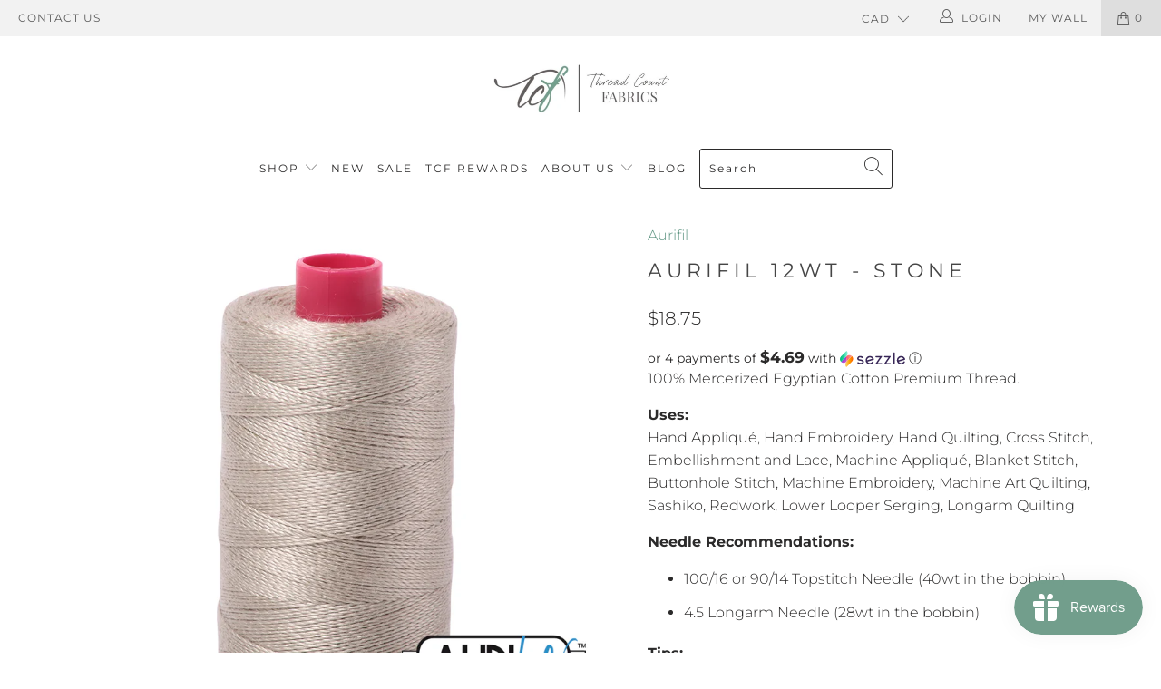

--- FILE ---
content_type: text/html; charset=UTF-8
request_url: https://front.smartwishlist.webmarked.net/v6/fetchstoredata.php?callback=jQuery34109868637770648498_1769568997146&store_domain=www.threadcountfabrics.ca&store_id=12032498&customer_id=0&_=1769568997147
body_size: 842
content:
jQuery34109868637770648498_1769568997146({"add_tooltip_text":"Add to &lt;a href=&#039;\/a\/mywall&#039;&gt;My Wall&lt;\/a&gt;","remove_tooltip_text":"Remove from &lt;a href=&#039;\/a\/mywall&#039;&gt;My Wall&lt;\/a&gt;","wishlist_icon_color":"#e7677e","wishlist_icon_hover_color":"#e7677e","wishlist_icon_name":"heart-o","wishlist_icon_hover_name":"heart","extra_icon_class_name":"","extra_icon_hover_class_name":"","use_extra_icon":"0","display_item_count":"0","use_custom_location":"0","custom_location":null,"tooltip_offset_x":"0px","tooltip_offset_y":"0px","proxy_base":"\/a\/mywall","tooltip_position":"top","display_tooltip":"1","display_topbadge":"1","topbadge_color":"#ffffff","topbadge_background_color":"#5b5b5b","topbadge_padding":"2px 6px","enable_accounts":"1","force_login":"0","extra_css_product":"span.topbadge {\r\n    vertical-align: middle !important;\r\n}\r\n.unbookmarked {\n    color: #e7677e !important;\n}\n\n.unbookmarked:hover {\n    color:  #e7677e;\n}\n\n.bookmarked {\n    color:  #e7677e;\n}\n\n.bookmarked:hover {\n    color:  #e7677e;\n}\n\n\n.tooltip-store-theme {\n\tborder-radius: 5px !important; \n\tborder: 1px solid #a79c9d !important;\n\tbackground: #a79c9d !important;\n\tcolor: #ffffff !important;\n}\n\n.tooltipster-content a {\n    color: #ffffff;\n    text-decoration: underline;\n}\n\n.tooltipster-content a:hover {\n    color: #ffffff;\n    text-decoration: underline;\n}\n\n.tooltipster-content a:visited {\n    color: #ffffff;\n    text-decoration: underline;\n}\n\n.tooltip-store-theme .tooltipster-content {\n    font-family: Montserrat !important;\n    font-size: 12px !important;\n}.smartwishlist{cursor:pointer;}","display_tooltip_productpage":"1","use_autosetup":"1","display_fixed_link":"0","swfl_html":"&lt;i class=&quot;fa fa-heart-o&quot;&gt;&lt;\/i&gt; My Wall","swfl_text":"&lt;i class=&quot;fa fa-heart-o&quot;&gt;&lt;\/i&gt; My Wall","swfl_orientation_desktop":"vertical","swfl_position_desktop":"left","swfl_margin_desktop":"bottom","swfl_margin_value_desktop":"40%","swfl_background_color":"#50b291","swfl_text_color":"#ffffff","swpbutton_type":"2","swpbutton_add_text":"Add to My Wall","swpbutton_remove_text":"Remove from My Wall","swpbutton_font_family":"Montserrat","swpbutton_label_fontsize":"14px","swpbutton_icon_fontsize":"14px","swpbutton3_color":"#ffffff","swpbutton3_background_color":"#37478e","swpbutton3_radius":"4px","swpbutton3_width_desktop":"200px","swpbutton3_width_mobile":"100%","swpbutton3_height":"40px","optimize_swpbutton_mobile":"1","mobile_max_width":"500px","disable_notification":"0","wishlist_items":[]});